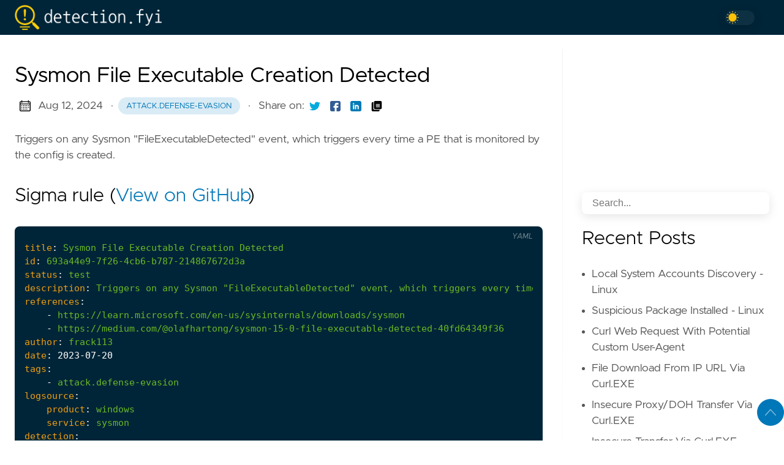

--- FILE ---
content_type: text/html; charset=utf-8
request_url: https://detection.fyi/sigmahq/sigma/windows/sysmon/sysmon_file_executable_detected/
body_size: 9889
content:

<!DOCTYPE html>
<html
  lang="en"
  data-figures=""
  
    class="page"
  
  
  >
  <head>
<title>Sysmon File Executable Creation Detected | Detection.FYI</title>
<meta charset="utf-8">
<meta name="viewport" content="width=device-width, initial-scale=1.0, maximum-scale=1.0, user-scalable=no">
<meta http-equiv="X-UA-Compatible" content="IE=edge">
<script async defer data-domain="detection.fyi" 
src='https://stats.bradleyjkemp.dev/js/plausible.js'>
</script>



<meta property="og:locale" content="en" />

<meta property="og:type" content="article">
<meta name="description" content="Triggers on any Sysmon &quot;FileExecutableDetected&quot; event, which triggers every time a PE that is monitored by the config is created." />
<meta name="twitter:card" content="summary" />
<meta name="twitter:creator" content="@janedoe">
<meta name="twitter:title" content="Sysmon File Executable Creation Detected" />
<meta name="twitter:image" content="https://detection.fyi/images/thumbnail.png"/>
<meta property="og:url" content="https://detection.fyi/sigmahq/sigma/windows/sysmon/sysmon_file_executable_detected/" />
<meta property="og:title" content="Sysmon File Executable Creation Detected" />
<meta property="og:description" content="Triggers on any Sysmon &quot;FileExecutableDetected&quot; event, which triggers every time a PE that is monitored by the config is created." />
<meta property="og:image" content="https://detection.fyi/images/thumbnail.png" />

<link rel="apple-touch-icon" sizes="180x180" href="https://detection.fyi/icons/apple-touch-icon.png">
<link rel="icon" type="image/png" sizes="32x32" href="https://detection.fyi/icons/favicon-32x32.png">
<link rel="manifest" href="https://detection.fyi/icons/site.webmanifest">

<link rel="canonical" href="https://detection.fyi/sigmahq/sigma/windows/sysmon/sysmon_file_executable_detected/">



<link rel="preload" href="https://detection.fyi/css/styles.42e2c5f6d8cf9c52872666f8d8b2678ad0c426978b9d78aff3c33b7a1e7f6f97f54bcdaf0518a25fb0fe26367d04f8b07c683b3b38b331cb098daadee06b1f3e.css" integrity = "sha512-QuLF9tjPnFKHJmb42LJnitDEJpeLnXiv88M7eh5/b5f1S82vBRiiX7D&#43;JjZ9BPiwfGg7OzizMcsJjare4GsfPg==" as="style" crossorigin="anonymous">



<link rel="preload" href="https://detection.fyi/en/js/bundle.56e592094509d56f276a4eb149ce4f5846b3ca5e706f1d486d527d81fbaeda35e3d47d838b20e591c5e46bbf7e12d79dd929e918dde9239b73d492b260870d5d.js" as="script" integrity=
"sha512-VuWSCUUJ1W8nak6xSc5PWEazyl5wbx1IbVJ9gfuu2jXj1H2DiyDlkcXka79&#43;Eted2SnpGN3pI5tz1JKyYIcNXQ==" crossorigin="anonymous">


<link rel="stylesheet" type="text/css" href="https://detection.fyi/css/styles.42e2c5f6d8cf9c52872666f8d8b2678ad0c426978b9d78aff3c33b7a1e7f6f97f54bcdaf0518a25fb0fe26367d04f8b07c683b3b38b331cb098daadee06b1f3e.css" integrity="sha512-QuLF9tjPnFKHJmb42LJnitDEJpeLnXiv88M7eh5/b5f1S82vBRiiX7D&#43;JjZ9BPiwfGg7OzizMcsJjare4GsfPg==" crossorigin="anonymous">


  </head>
  <body
    data-code="50"
    data-lines="false"
    id="documentTop"
    data-lang="en"
  >

<header class="nav_header" >
  <nav class="nav"><a href='https://detection.fyi/' class="nav_brand nav_item" title="Detection.FYI">
  <img src="https://detection.fyi/logos/detection.fyi-logo/default-monochrome.png" class="logo" alt="Detection.FYI">
  <div class="nav_close">
    <div><svg class="icon">
  <title>open-menu</title>
  <use xlink:href="#open-menu"></use>
</svg>
<svg class="icon">
  <title>closeme</title>
  <use xlink:href="#closeme"></use>
</svg>
</div>
  </div>
</a>

    <div class='nav_body nav_body_left'>
      
      
      
        

      
<div class='follow'>
<div class="color_mode">
  <input type="checkbox" class="color_choice" id="mode">
</div>

</div>

    </div>
  </nav>
</header>

    <main>

<div class="grid-inverse wrap content">
    <article class="post_content">
        <h1 class="post_title">Sysmon File Executable Creation Detected</h1>
  <div class="post_meta">
    <span><svg class="icon">
  <title>calendar</title>
  <use xlink:href="#calendar"></use>
</svg>
</span>
    <span class="post_date">
      Aug 12, 2024</span><span>&nbsp;· <a href='https://detection.fyi/tags/attack.defense-evasion/' title="attack.defense-evasion" class="post_tag button button_translucent">attack.defense-evasion
        </a>
    </span>
    <span class="page_only">&nbsp;·
  <div class="post_share">
    Share on:
    <a href="https://twitter.com/intent/tweet?text=Sysmon%20File%20Executable%20Creation%20Detected&url=https%3a%2f%2fdetection.fyi%2fsigmahq%2fsigma%2fwindows%2fsysmon%2fsysmon_file_executable_detected%2f&tw_p=tweetbutton" class="twitter" title="Share on Twitter" target="_blank" rel="nofollow">
      <svg class="icon">
  <title>twitter</title>
  <use xlink:href="#twitter"></use>
</svg>

    </a>
    <a href="https://www.facebook.com/sharer.php?u=https%3a%2f%2fdetection.fyi%2fsigmahq%2fsigma%2fwindows%2fsysmon%2fsysmon_file_executable_detected%2f&t=Sysmon%20File%20Executable%20Creation%20Detected" class="facebook" title="Share on Facebook" target="_blank" rel="nofollow">
      <svg class="icon">
  <title>facebook</title>
  <use xlink:href="#facebook"></use>
</svg>

    </a>
    <a href="#linkedinshare" id = "linkedinshare" class="linkedin" title="Share on LinkedIn" rel="nofollow">
      <svg class="icon">
  <title>linkedin</title>
  <use xlink:href="#linkedin"></use>
</svg>

    </a>
    <a href="https://detection.fyi/sigmahq/sigma/windows/sysmon/sysmon_file_executable_detected/" title="Copy Link" class="link link_yank">
      <svg class="icon">
  <title>copy</title>
  <use xlink:href="#copy"></use>
</svg>

    </a>
  </div>
  </span>
  </div>

        <div class="post_body">
            <p>Triggers on any Sysmon &quot;FileExecutableDetected&quot; event, which triggers every time a PE that is monitored by the config is created.</p>
            
                
            
            <h2>Sigma rule (<a href="https://github.com/SigmaHQ/sigma/tree/master/rules/windows/sysmon/sysmon_file_executable_detected.yml">View on GitHub</a>)</h2>
            <div class="highlight"><pre tabindex="0" class="chroma"><code class="language-yaml" data-lang="yaml"><span class="line"><span class="ln"> 1</span><span class="cl"><span class="nt">title</span><span class="p">:</span><span class="w"> </span><span class="l">Sysmon File Executable Creation Detected</span><span class="w">
</span></span></span><span class="line"><span class="ln"> 2</span><span class="cl"><span class="w"></span><span class="nt">id</span><span class="p">:</span><span class="w"> </span><span class="l">693a44e9-7f26-4cb6-b787-214867672d3a</span><span class="w">
</span></span></span><span class="line"><span class="ln"> 3</span><span class="cl"><span class="w"></span><span class="nt">status</span><span class="p">:</span><span class="w"> </span><span class="l">test</span><span class="w">
</span></span></span><span class="line"><span class="ln"> 4</span><span class="cl"><span class="w"></span><span class="nt">description</span><span class="p">:</span><span class="w"> </span><span class="l">Triggers on any Sysmon &#34;FileExecutableDetected&#34; event, which triggers every time a PE that is monitored by the config is created.</span><span class="w">
</span></span></span><span class="line"><span class="ln"> 5</span><span class="cl"><span class="w"></span><span class="nt">references</span><span class="p">:</span><span class="w">
</span></span></span><span class="line"><span class="ln"> 6</span><span class="cl"><span class="w">    </span>- <span class="l">https://learn.microsoft.com/en-us/sysinternals/downloads/sysmon</span><span class="w">
</span></span></span><span class="line"><span class="ln"> 7</span><span class="cl"><span class="w">    </span>- <span class="l">https://medium.com/@olafhartong/sysmon-15-0-file-executable-detected-40fd64349f36</span><span class="w">
</span></span></span><span class="line"><span class="ln"> 8</span><span class="cl"><span class="w"></span><span class="nt">author</span><span class="p">:</span><span class="w"> </span><span class="l">frack113</span><span class="w">
</span></span></span><span class="line"><span class="ln"> 9</span><span class="cl"><span class="w"></span><span class="nt">date</span><span class="p">:</span><span class="w"> </span><span class="ld">2023-07-20</span><span class="w">
</span></span></span><span class="line"><span class="ln">10</span><span class="cl"><span class="w"></span><span class="nt">tags</span><span class="p">:</span><span class="w">
</span></span></span><span class="line"><span class="ln">11</span><span class="cl"><span class="w">    </span>- <span class="l">attack.defense-evasion</span><span class="w">
</span></span></span><span class="line"><span class="ln">12</span><span class="cl"><span class="w"></span><span class="nt">logsource</span><span class="p">:</span><span class="w">
</span></span></span><span class="line"><span class="ln">13</span><span class="cl"><span class="w">    </span><span class="nt">product</span><span class="p">:</span><span class="w"> </span><span class="l">windows</span><span class="w">
</span></span></span><span class="line"><span class="ln">14</span><span class="cl"><span class="w">    </span><span class="nt">service</span><span class="p">:</span><span class="w"> </span><span class="l">sysmon</span><span class="w">
</span></span></span><span class="line"><span class="ln">15</span><span class="cl"><span class="w"></span><span class="nt">detection</span><span class="p">:</span><span class="w">
</span></span></span><span class="line"><span class="ln">16</span><span class="cl"><span class="w">    </span><span class="nt">selection</span><span class="p">:</span><span class="w">
</span></span></span><span class="line"><span class="ln">17</span><span class="cl"><span class="w">        </span><span class="nt">EventID</span><span class="p">:</span><span class="w"> </span><span class="m">29</span><span class="w">  </span><span class="c"># this is fine, we want to match any FileExecutableDetected event</span><span class="w">
</span></span></span><span class="line"><span class="ln">18</span><span class="cl"><span class="w">    </span><span class="nt">condition</span><span class="p">:</span><span class="w"> </span><span class="l">selection</span><span class="w">
</span></span></span><span class="line"><span class="ln">19</span><span class="cl"><span class="w"></span><span class="nt">falsepositives</span><span class="p">:</span><span class="w">
</span></span></span><span class="line"><span class="ln">20</span><span class="cl"><span class="w">    </span>- <span class="l">Unlikely</span><span class="w">
</span></span></span><span class="line"><span class="ln">21</span><span class="cl"><span class="w"></span><span class="nt">level</span><span class="p">:</span><span class="w"> </span><span class="l">medium</span><span class="w">
</span></span></span></code></pre></div>
        </div>
    <h2 class="post_related">References</h2>
    <ul style="list-style: none">
        
            <li class="">
                <div class="excerpt">
                    <div class="excerpt_header">
                        <h3 class="post_link">
                            <a href="https://learn.microsoft.com/en-us/sysinternals/downloads/sysmon" title="Sysmon - Sysinternals">Sysmon - Sysinternals</a>
                        </h3>

                        <div class="post_meta">
                        </div>
                    </div>
                    <div class="excerpt_footer partition">
                        <div class="excerpt_thumbnail">
                            <figure>
                                <picture><img loading="lazy" decoding="async" class="image_figure image_thumbnail image_internal image_unprocessed" src="https://learn.microsoft.com/en-us/media/open-graph-image.png">
                                </picture>
                            </figure>
                        </div>

                        <div class="pale">
                            <p>Monitors and reports key system activity via the Windows event log.</p>
                            <br>
                            <a href="https://learn.microsoft.com/en-us/sysinternals/downloads/sysmon" title="Read More" class="excerpt_more button">Read More</a>
                        </div>
                    </div>
                </div>
            </li>
        
            <li class="">
                <div class="excerpt">
                    <div class="excerpt_header">
                        <h3 class="post_link">
                            <a href="https://medium.com/@olafhartong/sysmon-15-0-file-executable-detected-40fd64349f36" title="Sysmon 15.0 — File executable detected">Sysmon 15.0 — File executable detected</a>
                        </h3>

                        <div class="post_meta">
                        </div>
                    </div>
                    <div class="excerpt_footer partition">
                        <div class="excerpt_thumbnail">
                            <figure>
                                <picture><img loading="lazy" decoding="async" class="image_figure image_thumbnail image_internal image_unprocessed" src="https://miro.medium.com/v2/resize:fit:938/1*UakcvttVomqN8VU2CT457w.png">
                                </picture>
                            </figure>
                        </div>

                        <div class="pale">
                            <p>Sysmon 15 has just been released and has received several bug fixes, one among them which could prevent a machine from booting while…</p>
                            <br>
                            <a href="https://medium.com/@olafhartong/sysmon-15-0-file-executable-detected-40fd64349f36" title="Read More" class="excerpt_more button">Read More</a>
                        </div>
                    </div>
                </div>
            </li>
        
    </ul>



    <h2 class="post_related">Related rules</h2>
    <ul>
        
            <li><a href="https://detection.fyi/sigmahq/sigma/windows/builtin/security/win_security_ad_object_writedac_access/" class="nav-link" title="AD Object WriteDAC Access">AD Object WriteDAC Access</a></li>
        
            <li><a href="https://detection.fyi/sigmahq/sigma/windows/powershell/powershell_script/posh_ps_amsi_bypass_pattern_nov22/" class="nav-link" title="AMSI Bypass Pattern Assembly GetType">AMSI Bypass Pattern Assembly GetType</a></li>
        
            <li><a href="https://detection.fyi/sigmahq/sigma/emerging-threats/2021/ta/privatelog/image_load_usp_svchost_clfsw32/" class="nav-link" title="APT PRIVATELOG Image Load Pattern">APT PRIVATELOG Image Load Pattern</a></li>
        
            <li><a href="https://detection.fyi/sigmahq/sigma/emerging-threats/2018/ta/apt29-cozybear/proc_creation_win_apt_apt29_phishing_campaign_indicators/" class="nav-link" title="APT29 2018 Phishing Campaign CommandLine Indicators">APT29 2018 Phishing Campaign CommandLine Indicators</a></li>
        
            <li><a href="https://detection.fyi/sigmahq/sigma/emerging-threats/2018/ta/apt29-cozybear/file_event_win_apt_cozy_bear_phishing_campaign_indicators/" class="nav-link" title="APT29 2018 Phishing Campaign File Indicators">APT29 2018 Phishing Campaign File Indicators</a></li>
        
    </ul>
<div class="post_comments">
  
  
  
</div>




    </article>
<aside class="sidebar">
    <section class="sidebar_inner">
        <br>
        <div style="min-height: 200px" class="horizontal" data-ea-publisher="detectionfyi" data-ea-type="image"></div>

<div class="search">
    <input type="search" class="search_field form_field" placeholder='Search...' id="find" autocomplete="off" data-scope='SigmaHQ'>
    <label for="find" class="search_label"><svg class="icon">
  <title>search</title>
  <use xlink:href="#search"></use>
</svg>

    </label>
    
    <div class="search_results results"></div>
</div>

        
        
        <h2 class="mt-4">Recent Posts</h2>
        <ul class="flex-column">
                <li>
                    <a href="https://detection.fyi/sigmahq/sigma/linux/process_creation/proc_creation_lnx_local_account/" class="nav-link" title="Local System Accounts Discovery - Linux">Local System Accounts Discovery - Linux</a>
                </li>
                <li>
                    <a href="https://detection.fyi/sigmahq/sigma/linux/process_creation/proc_creation_lnx_install_suspicious_packages/" class="nav-link" title="Suspicious Package Installed - Linux">Suspicious Package Installed - Linux</a>
                </li>
                <li>
                    <a href="https://detection.fyi/sigmahq/sigma/windows/process_creation/proc_creation_win_curl_custom_user_agent/" class="nav-link" title="Curl Web Request With Potential Custom User-Agent">Curl Web Request With Potential Custom User-Agent</a>
                </li>
                <li>
                    <a href="https://detection.fyi/sigmahq/sigma/windows/process_creation/proc_creation_win_curl_download_direct_ip_exec/" class="nav-link" title="File Download From IP URL Via Curl.EXE">File Download From IP URL Via Curl.EXE</a>
                </li>
                <li>
                    <a href="https://detection.fyi/sigmahq/sigma/windows/process_creation/proc_creation_win_curl_insecure_proxy_or_doh/" class="nav-link" title="Insecure Proxy/DOH Transfer Via Curl.EXE">Insecure Proxy/DOH Transfer Via Curl.EXE</a>
                </li>
                <li>
                    <a href="https://detection.fyi/sigmahq/sigma/windows/process_creation/proc_creation_win_curl_insecure_connection/" class="nav-link" title="Insecure Transfer Via Curl.EXE">Insecure Transfer Via Curl.EXE</a>
                </li>
                <li>
                    <a href="https://detection.fyi/sigmahq/sigma/windows/process_creation/proc_creation_win_curl_local_file_read/" class="nav-link" title="Local File Read Using Curl.EXE">Local File Read Using Curl.EXE</a>
                </li>
                <li>
                    <a href="https://detection.fyi/sigmahq/sigma/windows/process_creation/proc_creation_win_curl_cookie_hijacking/" class="nav-link" title="Potential Cookies Session Hijacking">Potential Cookies Session Hijacking</a>
                </li>
        </ul>
                <div>
                    <h2 class="mt-4 taxonomy" id="language-section">Language</h2>
                    <nav class="tags_nav">
                            <a href='https://detection.fyi/language/sigma/' class="post_tag button button_translucent" title="sigma">
                                SIGMA
                                <span class="button_tally">4013</span>
                            </a>
                        
                            <a href='https://detection.fyi/language/elastic/' class="post_tag button button_translucent" title="elastic">
                                ELASTIC
                                <span class="button_tally">1592</span>
                            </a>
                        
                            <a href='https://detection.fyi/language/mql/' class="post_tag button button_translucent" title="mql">
                                MQL
                                <span class="button_tally">822</span>
                            </a>
                        





















                    </nav>
                </div>
                <div>
                    <h2 class="mt-4 taxonomy" id="tags-section">Tags</h2>
                    <nav class="tags_nav">
                            <a href='https://detection.fyi/tags/resources-investigation-guide/' class="post_tag button button_translucent" title="resources-investigation-guide">
                                RESOURCES-INVESTIGATION-GUIDE
                                <span class="button_tally">1518</span>
                            </a>
                        
                            <a href='https://detection.fyi/tags/attack.defense-evasion/' class="post_tag button button_translucent" title="attack.defense-evasion">
                                ATTACK.DEFENSE-EVASION
                                <span class="button_tally">1507</span>
                            </a>
                        
                            <a href='https://detection.fyi/tags/use-case-threat-detection/' class="post_tag button button_translucent" title="use-case-threat-detection">
                                USE-CASE-THREAT-DETECTION
                                <span class="button_tally">1145</span>
                            </a>
                        
                            <a href='https://detection.fyi/tags/domain-endpoint/' class="post_tag button button_translucent" title="domain-endpoint">
                                DOMAIN-ENDPOINT
                                <span class="button_tally">962</span>
                            </a>
                        
                            <a href='https://detection.fyi/tags/attack.execution/' class="post_tag button button_translucent" title="attack.execution">
                                ATTACK.EXECUTION
                                <span class="button_tally">933</span>
                            </a>
                        
                            <a href='https://detection.fyi/tags/attack.persistence/' class="post_tag button button_translucent" title="attack.persistence">
                                ATTACK.PERSISTENCE
                                <span class="button_tally">850</span>
                            </a>
                        
                            <a href='https://detection.fyi/tags/data-source-elastic-defend/' class="post_tag button button_translucent" title="data-source-elastic-defend">
                                DATA-SOURCE-ELASTIC-DEFEND
                                <span class="button_tally">797</span>
                            </a>
                        
                            <a href='https://detection.fyi/tags/attack.privilege-escalation/' class="post_tag button button_translucent" title="attack.privilege-escalation">
                                ATTACK.PRIVILEGE-ESCALATION
                                <span class="button_tally">719</span>
                            </a>
                        
                            <a href='https://detection.fyi/tags/os-windows/' class="post_tag button button_translucent" title="os-windows">
                                OS-WINDOWS
                                <span class="button_tally">518</span>
                            </a>
                        
                            <a href='https://detection.fyi/tags/data-source-elastic-endgame/' class="post_tag button button_translucent" title="data-source-elastic-endgame">
                                DATA-SOURCE-ELASTIC-ENDGAME
                                <span class="button_tally">451</span>
                            </a>
                        
                            <a href='https://detection.fyi/tags/detection.emerging-threats/' class="post_tag button button_translucent" title="detection.emerging-threats">
                                DETECTION.EMERGING-THREATS
                                <span class="button_tally">434</span>
                            </a>
                        
                            <a href='https://detection.fyi/tags/os-linux/' class="post_tag button button_translucent" title="os-linux">
                                OS-LINUX
                                <span class="button_tally">414</span>
                            </a>
                        
                            <a href='https://detection.fyi/tags/data-source-sentinelone/' class="post_tag button button_translucent" title="data-source-sentinelone">
                                DATA-SOURCE-SENTINELONE
                                <span class="button_tally">402</span>
                            </a>
                        
                            <a href='https://detection.fyi/tags/tactic-defense-evasion/' class="post_tag button button_translucent" title="tactic-defense-evasion">
                                TACTIC-DEFENSE-EVASION
                                <span class="button_tally">398</span>
                            </a>
                        





















                    </nav>
                </div>
    </section>
</aside>
    
</div>
    </main><svg width="0" height="0" class="hidden">
  <symbol viewBox="0 0 512 512" xmlns="http://www.w3.org/2000/svg" id="facebook">
    <path d="M437 0H75C33.648 0 0 33.648 0 75v362c0 41.352 33.648 75 75 75h151V331h-60v-90h60v-61c0-49.629 40.371-90 90-90h91v90h-91v61h91l-15 90h-76v181h121c41.352 0 75-33.648 75-75V75c0-41.352-33.648-75-75-75zm0 0"></path>
  </symbol>
  <symbol xmlns="http://www.w3.org/2000/svg" viewBox="0 0 18.001 18.001" id="twitter">
    <path d="M15.891 4.013c.808-.496 1.343-1.173 1.605-2.034a8.68 8.68 0 0 1-2.351.861c-.703-.756-1.593-1.14-2.66-1.14-1.043 0-1.924.366-2.643 1.078a3.56 3.56 0 0 0-1.076 2.605c0 .309.039.585.117.819-3.076-.105-5.622-1.381-7.628-3.837-.34.601-.51 1.213-.51 1.846 0 1.301.549 2.332 1.645 3.089-.625-.053-1.176-.211-1.645-.47 0 .929.273 1.705.82 2.388a3.623 3.623 0 0 0 2.115 1.291c-.312.08-.641.118-.979.118-.312 0-.533-.026-.664-.083.23.757.664 1.371 1.291 1.841a3.652 3.652 0 0 0 2.152.743C4.148 14.173 2.625 14.69.902 14.69c-.422 0-.721-.006-.902-.038 1.697 1.102 3.586 1.649 5.676 1.649 2.139 0 4.029-.542 5.674-1.626 1.645-1.078 2.859-2.408 3.639-3.974a10.77 10.77 0 0 0 1.172-4.892v-.468a7.788 7.788 0 0 0 1.84-1.921 8.142 8.142 0 0 1-2.11.593z"
      ></path>
  </symbol>
  <symbol aria-hidden="true" xmlns="http://www.w3.org/2000/svg" viewBox="0 0 512 512" id="mail">
    <path  d="M502.3 190.8c3.9-3.1 9.7-.2 9.7 4.7V400c0 26.5-21.5 48-48 48H48c-26.5 0-48-21.5-48-48V195.6c0-5 5.7-7.8 9.7-4.7 22.4 17.4 52.1 39.5 154.1 113.6 21.1 15.4 56.7 47.8 92.2 47.6 35.7.3 72-32.8 92.3-47.6 102-74.1 131.6-96.3 154-113.7zM256 320c23.2.4 56.6-29.2 73.4-41.4 132.7-96.3 142.8-104.7 173.4-128.7 5.8-4.5 9.2-11.5 9.2-18.9v-19c0-26.5-21.5-48-48-48H48C21.5 64 0 85.5 0 112v19c0 7.4 3.4 14.3 9.2 18.9 30.6 23.9 40.7 32.4 173.4 128.7 16.8 12.2 50.2 41.8 73.4 41.4z"></path>
  </symbol>
  <symbol xmlns="http://www.w3.org/2000/svg" viewBox="0 0 512 512" id="calendar">
    <path d="M452 40h-24V0h-40v40H124V0H84v40H60C26.916 40 0 66.916 0 100v352c0 33.084 26.916 60 60 60h392c33.084 0 60-26.916 60-60V100c0-33.084-26.916-60-60-60zm20 412c0 11.028-8.972 20-20 20H60c-11.028 0-20-8.972-20-20V188h432v264zm0-304H40v-48c0-11.028 8.972-20 20-20h24v40h40V80h264v40h40V80h24c11.028 0 20 8.972 20 20v48z"></path>
    <path d="M76 230h40v40H76zm80 0h40v40h-40zm80 0h40v40h-40zm80 0h40v40h-40zm80 0h40v40h-40zM76 310h40v40H76zm80 0h40v40h-40zm80 0h40v40h-40zm80 0h40v40h-40zM76 390h40v40H76zm80 0h40v40h-40zm80 0h40v40h-40zm80 0h40v40h-40zm80-80h40v40h-40z"></path>
  </symbol>
  <symbol xmlns="http://www.w3.org/2000/svg" viewBox="0 0 512 512" id="github">
    <path d="M255.968 5.329C114.624 5.329 0 120.401 0 262.353c0 113.536 73.344 209.856 175.104 243.872 12.8 2.368 17.472-5.568 17.472-12.384 0-6.112-.224-22.272-.352-43.712-71.2 15.52-86.24-34.464-86.24-34.464-11.616-29.696-28.416-37.6-28.416-37.6-23.264-15.936 1.728-15.616 1.728-15.616 25.696 1.824 39.2 26.496 39.2 26.496 22.848 39.264 59.936 27.936 74.528 21.344 2.304-16.608 8.928-27.936 16.256-34.368-56.832-6.496-116.608-28.544-116.608-127.008 0-28.064 9.984-51.008 26.368-68.992-2.656-6.496-11.424-32.64 2.496-68 0 0 21.504-6.912 70.4 26.336 20.416-5.696 42.304-8.544 64.096-8.64 21.728.128 43.648 2.944 64.096 8.672 48.864-33.248 70.336-26.336 70.336-26.336 13.952 35.392 5.184 61.504 2.56 68 16.416 17.984 26.304 40.928 26.304 68.992 0 98.72-59.84 120.448-116.864 126.816 9.184 7.936 17.376 23.616 17.376 47.584 0 34.368-.32 62.08-.32 70.496 0 6.88 4.608 14.88 17.6 12.352C438.72 472.145 512 375.857 512 262.353 512 120.401 397.376 5.329 255.968 5.329z"></path>
  </symbol>
  <symbol xmlns="http://www.w3.org/2000/svg" viewBox="0 0 212 212" id="gitlab">
    <path d="M12.3 74.7h54L43.3 3c-1-3.6-6.4-3.6-7.6 0L12.3 74.8z" />
    <path d="M12.3 74.7L.5 111c-1 3.2 0 6.8 3 8.8l101.6 74-92.5-119z"/>
    <path d="M105 193.7l-38.6-119h-54l92.7 119z"/>
    <path d="M105 193.7l38.7-119H66.4l38.7 119z"/>
    <path d="M105 193.7l38.7-119H198l-93 119z"/>
    <path d="M198 74.7l11.6 36.2c1 3 0 6.6-3 8.6l-101.5 74 93-119z"/>
    <path d="M198 74.7h-54.3L167 3c1.2-3.6 6.4-3.6 7.6 0L198 74.8z"/> 
  </symbol>
  <symbol viewBox="0 0 24 24" xmlns="http://www.w3.org/2000/svg" id="rss">
    <circle cx="3.429" cy="20.571" r="3.429"></circle>
    <path d="M11.429 24h4.57C15.999 15.179 8.821 8.001 0 8v4.572c6.302.001 11.429 5.126 11.429 11.428z"></path>
    <path d="M24 24C24 10.766 13.234 0 0 0v4.571c10.714 0 19.43 8.714 19.43 19.429z"></path>
  </symbol>
  <symbol viewBox="0 0 512 512" xmlns="http://www.w3.org/2000/svg" id="linkedin">
    <path d="M437 0H75C33.648 0 0 33.648 0 75v362c0 41.352 33.648 75 75 75h362c41.352 0 75-33.648 75-75V75c0-41.352-33.648-75-75-75zM181 406h-60V196h60zm0-240h-60v-60h60zm210 240h-60V286c0-16.54-13.46-30-30-30s-30 13.46-30 30v120h-60V196h60v11.309C286.719 202.422 296.93 196 316 196c40.691.043 75 36.547 75 79.688zm0 0"></path>
  </symbol>
  <symbol xmlns="http://www.w3.org/2000/svg" viewBox="0 0 612 612" id="to-top">
    <path d="M604.501 440.509L325.398 134.956c-5.331-5.357-12.423-7.627-19.386-7.27-6.989-.357-14.056 1.913-19.387 7.27L7.499 440.509c-9.999 10.024-9.999 26.298 0 36.323s26.223 10.024 36.222 0l262.293-287.164L568.28 476.832c9.999 10.024 26.222 10.024 36.221 0 9.999-10.023 9.999-26.298 0-36.323z"></path>
  </symbol>
  <symbol viewBox="0 0 512 512" xmlns="http://www.w3.org/2000/svg" id="carly">
    <path d="M504.971 239.029L448 182.059V84c0-46.317-37.682-84-84-84h-44c-13.255 0-24 10.745-24 24s10.745 24 24 24h44c19.851 0 36 16.149 36 36v108c0 6.365 2.529 12.47 7.029 16.971L454.059 256l-47.029 47.029A24.002 24.002 0 0 0 400 320v108c0 19.851-16.149 36-36 36h-44c-13.255 0-24 10.745-24 24s10.745 24 24 24h44c46.318 0 84-37.683 84-84v-98.059l56.971-56.971c9.372-9.372 9.372-24.568 0-33.941zM112 192V84c0-19.851 16.149-36 36-36h44c13.255 0 24-10.745 24-24S205.255 0 192 0h-44c-46.318 0-84 37.683-84 84v98.059l-56.971 56.97c-9.373 9.373-9.373 24.568 0 33.941L64 329.941V428c0 46.317 37.682 84 84 84h44c13.255 0 24-10.745 24-24s-10.745-24-24-24h-44c-19.851 0-36-16.149-36-36V320c0-6.365-2.529-12.47-7.029-16.971L57.941 256l47.029-47.029A24.002 24.002 0 0 0 112 192z"></path>
  </symbol>
  <symbol viewBox="0 0 24 24" xmlns="http://www.w3.org/2000/svg" id="copy">
    <path d="M23 2.75A2.75 2.75 0 0 0 20.25 0H8.75A2.75 2.75 0 0 0 6 2.75v13.5A2.75 2.75 0 0 0 8.75 19h11.5A2.75 2.75 0 0 0 23 16.25zM18.25 14.5h-7.5a.75.75 0 0 1 0-1.5h7.5a.75.75 0 0 1 0 1.5zm0-3h-7.5a.75.75 0 0 1 0-1.5h7.5a.75.75 0 0 1 0 1.5zm0-3h-7.5a.75.75 0 0 1 0-1.5h7.5a.75.75 0 0 1 0 1.5z"></path>
    <path d="M8.75 20.5a4.255 4.255 0 0 1-4.25-4.25V2.75c0-.086.02-.166.025-.25H3.75A2.752 2.752 0 0 0 1 5.25v16A2.752 2.752 0 0 0 3.75 24h12a2.752 2.752 0 0 0 2.75-2.75v-.75z"></path>
  </symbol>
  <symbol xmlns="http://www.w3.org/2000/svg" viewBox="0 0 512.001 512.001" id="closeme">
    <path d="M284.286 256.002L506.143 34.144c7.811-7.811 7.811-20.475 0-28.285-7.811-7.81-20.475-7.811-28.285 0L256 227.717 34.143 5.859c-7.811-7.811-20.475-7.811-28.285 0-7.81 7.811-7.811 20.475 0 28.285l221.857 221.857L5.858 477.859c-7.811 7.811-7.811 20.475 0 28.285a19.938 19.938 0 0 0 14.143 5.857 19.94 19.94 0 0 0 14.143-5.857L256 284.287l221.857 221.857c3.905 3.905 9.024 5.857 14.143 5.857s10.237-1.952 14.143-5.857c7.811-7.811 7.811-20.475 0-28.285L284.286 256.002z"></path>
  </symbol>
  <symbol xmlns="http://www.w3.org/2000/svg" viewBox="0 0 512 512" id="open-menu">
    <path d="M492 236H20c-11.046 0-20 8.954-20 20s8.954 20 20 20h472c11.046 0 20-8.954 20-20s-8.954-20-20-20zm0-160H20C8.954 76 0 84.954 0 96s8.954 20 20 20h472c11.046 0 20-8.954 20-20s-8.954-20-20-20zm0 320H20c-11.046 0-20 8.954-20 20s8.954 20 20 20h472c11.046 0 20-8.954 20-20s-8.954-20-20-20z"></path>
  </symbol>
  <symbol xmlns="http://www.w3.org/2000/svg" viewBox="0 0 24 24" id="instagram">
    <path d="M12 2.163c3.204 0 3.584.012 4.85.07 3.252.148 4.771 1.691 4.919 4.919.058 1.265.069 1.645.069 4.849 0 3.205-.012 3.584-.069 4.849-.149 3.225-1.664 4.771-4.919 4.919-1.266.058-1.644.07-4.85.07-3.204 0-3.584-.012-4.849-.07-3.26-.149-4.771-1.699-4.919-4.92-.058-1.265-.07-1.644-.07-4.849 0-3.204.013-3.583.07-4.849.149-3.227 1.664-4.771 4.919-4.919 1.266-.057 1.645-.069 4.849-.069zm0-2.163c-3.259 0-3.667.014-4.947.072-4.358.2-6.78 2.618-6.98 6.98-.059 1.281-.073 1.689-.073 4.948 0 3.259.014 3.668.072 4.948.2 4.358 2.618 6.78 6.98 6.98 1.281.058 1.689.072 4.948.072 3.259 0 3.668-.014 4.948-.072 4.354-.2 6.782-2.618 6.979-6.98.059-1.28.073-1.689.073-4.948 0-3.259-.014-3.667-.072-4.947-.196-4.354-2.617-6.78-6.979-6.98-1.281-.059-1.69-.073-4.949-.073zm0 5.838c-3.403 0-6.162 2.759-6.162 6.162s2.759 6.163 6.162 6.163 6.162-2.759 6.162-6.163c0-3.403-2.759-6.162-6.162-6.162zm0 10.162c-2.209 0-4-1.79-4-4 0-2.209 1.791-4 4-4s4 1.791 4 4c0 2.21-1.791 4-4 4zm6.406-11.845c-.796 0-1.441.645-1.441 1.44s.645 1.44 1.441 1.44c.795 0 1.439-.645 1.439-1.44s-.644-1.44-1.439-1.44z"/>
  </symbol>
  <symbol xmlns="http://www.w3.org/2000/svg" viewBox="0 0 24 24" id=youtube>
    <path d="M19.615 3.184c-3.604-.246-11.631-.245-15.23 0-3.897.266-4.356 2.62-4.385 8.816.029 6.185.484 8.549 4.385 8.816 3.6.245 11.626.246 15.23 0 3.897-.266 4.356-2.62 4.385-8.816-.029-6.185-.484-8.549-4.385-8.816zm-10.615 12.816v-8l8 3.993-8 4.007z"/>
  </symbol>
  <symbol xmlns="http://www.w3.org/2000/svg" viewBox="0 0 24 24" id="stackoverflow">
    <path d="M21 27v-8h3v11H0V19h3v8h18z"></path><path d="M17.1.2L15 1.8l7.9 10.6 2.1-1.6L17.1.2zm3.7 14.7L10.6 6.4l1.7-2 10.2 8.5-1.7 2zM7.2 12.3l12 5.6 1.1-2.4-12-5.6-1.1 2.4zm-1.8 6.8l13.56 1.96.17-2.38-13.26-2.55-.47 2.97zM19 25H5v-3h14v3z"></path>
  </symbol>
  <symbol xmlns="http://www.w3.org/2000/svg" viewBox="0 0 24 24" id="xing">
    <path d="M18.188 0c-.517 0-.741.325-.927.66 0 0-7.455 13.224-7.702 13.657.015.024 4.919 9.023 4.919 9.023.17.308.436.66.967.66h3.454c.211 0 .375-.078.463-.22.089-.151.089-.346-.009-.536l-4.879-8.916c-.004-.006-.004-.016 0-.022L22.139.756c.095-.191.097-.387.006-.535C22.056.078 21.894 0 21.686 0h-3.498zM3.648 4.74c-.211 0-.385.074-.473.216-.09.149-.078.339.02.531l2.34 4.05c.004.01.004.016 0 .021L1.86 16.051c-.099.188-.093.381 0 .529.085.142.239.234.45.234h3.461c.518 0 .766-.348.945-.667l3.734-6.609-2.378-4.155c-.172-.315-.434-.659-.962-.659H3.648v.016z"/>
  </symbol>
  <symbol xmlns="http://www.w3.org/2000/svg" viewBox="0 0 71 55" id="discord">
    <path d="M60.1045 4.8978C55.5792 2.8214 50.7265 1.2916 45.6527 0.41542C45.5603 0.39851 45.468 0.440769 45.4204 0.525289C44.7963 1.6353 44.105 3.0834 43.6209 4.2216C38.1637 3.4046 32.7345 3.4046 27.3892 4.2216C26.905 3.0581 26.1886 1.6353 25.5617 0.525289C25.5141 0.443589 25.4218 0.40133 25.3294 0.41542C20.2584 1.2888 15.4057 2.8186 10.8776 4.8978C10.8384 4.9147 10.8048 4.9429 10.7825 4.9795C1.57795 18.7309 -0.943561 32.1443 0.293408 45.3914C0.299005 45.4562 0.335386 45.5182 0.385761 45.5576C6.45866 50.0174 12.3413 52.7249 18.1147 54.5195C18.2071 54.5477 18.305 54.5139 18.3638 54.4378C19.7295 52.5728 20.9469 50.6063 21.9907 48.5383C22.0523 48.4172 21.9935 48.2735 21.8676 48.2256C19.9366 47.4931 18.0979 46.6 16.3292 45.5858C16.1893 45.5041 16.1781 45.304 16.3068 45.2082C16.679 44.9293 17.0513 44.6391 17.4067 44.3461C17.471 44.2926 17.5606 44.2813 17.6362 44.3151C29.2558 49.6202 41.8354 49.6202 53.3179 44.3151C53.3935 44.2785 53.4831 44.2898 53.5502 44.3433C53.9057 44.6363 54.2779 44.9293 54.6529 45.2082C54.7816 45.304 54.7732 45.5041 54.6333 45.5858C52.8646 46.6197 51.0259 47.4931 49.0921 48.2228C48.9662 48.2707 48.9102 48.4172 48.9718 48.5383C50.038 50.6034 51.2554 52.5699 52.5959 54.435C52.6519 54.5139 52.7526 54.5477 52.845 54.5195C58.6464 52.7249 64.529 50.0174 70.6019 45.5576C70.6551 45.5182 70.6887 45.459 70.6943 45.3942C72.1747 30.0791 68.2147 16.7757 60.1968 4.9823C60.1772 4.9429 60.1437 4.9147 60.1045 4.8978ZM23.7259 37.3253C20.2276 37.3253 17.3451 34.1136 17.3451 30.1693C17.3451 26.225 20.1717 23.0133 23.7259 23.0133C27.308 23.0133 30.1626 26.2532 30.1066 30.1693C30.1066 34.1136 27.28 37.3253 23.7259 37.3253ZM47.3178 37.3253C43.8196 37.3253 40.9371 34.1136 40.9371 30.1693C40.9371 26.225 43.7636 23.0133 47.3178 23.0133C50.9 23.0133 53.7545 26.2532 53.6986 30.1693C53.6986 34.1136 50.9 37.3253 47.3178 37.3253Z"/>
  </symbol>
</svg>
<a class="to_top" href="#documentTop">
  <svg class="icon">
  <title>to-top</title>
  <use xlink:href="#to-top"></use>
</svg>

</a>

<script type="text/javascript" src="https://detection.fyi/en/js/bundle.56e592094509d56f276a4eb149ce4f5846b3ca5e706f1d486d527d81fbaeda35e3d47d838b20e591c5e46bbf7e12d79dd929e918dde9239b73d492b260870d5d.js" integrity="sha512-VuWSCUUJ1W8nak6xSc5PWEazyl5wbx1IbVJ9gfuu2jXj1H2DiyDlkcXka79&#43;Eted2SnpGN3pI5tz1JKyYIcNXQ==" crossorigin="anonymous"></script>

  <script src="https://detection.fyi/js/search.min.df4d84e4983f0c71dd495e07a09815d920553c3ddf3d0767801c73373573aa17e1b489e4453272dbf4ce2a38a3d01a10b170744e50dd6bec85a598221867ba9a.js"></script>
<script type="text/javascript" src="/js/ethicalads.min.js"></script>
  </body>
</html>
